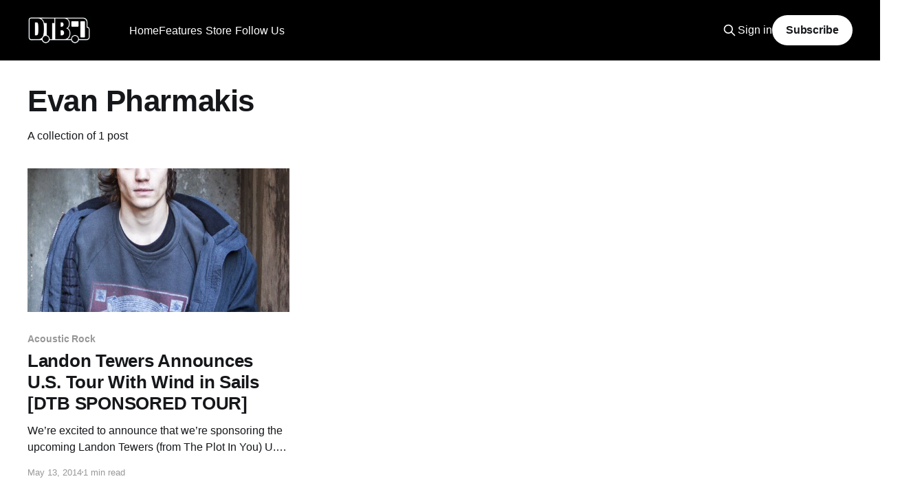

--- FILE ---
content_type: text/html; charset=utf-8
request_url: https://www.google.com/recaptcha/api2/aframe
body_size: 267
content:
<!DOCTYPE HTML><html><head><meta http-equiv="content-type" content="text/html; charset=UTF-8"></head><body><script nonce="JrP7uzaBYRqIX4kdlrgJYw">/** Anti-fraud and anti-abuse applications only. See google.com/recaptcha */ try{var clients={'sodar':'https://pagead2.googlesyndication.com/pagead/sodar?'};window.addEventListener("message",function(a){try{if(a.source===window.parent){var b=JSON.parse(a.data);var c=clients[b['id']];if(c){var d=document.createElement('img');d.src=c+b['params']+'&rc='+(localStorage.getItem("rc::a")?sessionStorage.getItem("rc::b"):"");window.document.body.appendChild(d);sessionStorage.setItem("rc::e",parseInt(sessionStorage.getItem("rc::e")||0)+1);localStorage.setItem("rc::h",'1768607790917');}}}catch(b){}});window.parent.postMessage("_grecaptcha_ready", "*");}catch(b){}</script></body></html>